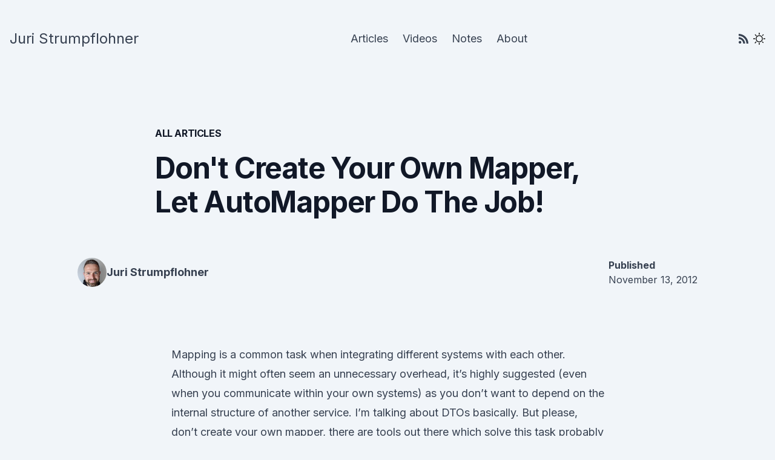

--- FILE ---
content_type: text/html; charset=UTF-8
request_url: https://juri.dev/blog/2012/11/dont-create-your-own-mapper-let-automapper-do-the-job/
body_size: 9887
content:
<!DOCTYPE html><html lang="en"> <head><!-- Global Metadata --><meta charset="utf-8"><meta name="viewport" content="width=device-width,initial-scale=1"><meta name="generator" content="Astro v4.16.13"><!-- Primary Meta Tags --><title>juri.dev</title><meta name="title" content="juri.dev"><meta name="description" content="Web Development, Content Creation, Developer Relations"><!-- Open Graph / Facebook --><meta property="og:type" content="website"><meta property="og:url" content="https://juri.dev/blog/2012/11/dont-create-your-own-mapper-let-automapper-do-the-job/"><meta property="og:title" content="juri.dev"><meta property="og:description" content="Web Development, Content Creation, Developer Relations"><meta property="og:image" content="https://juri.dev/placeholder-social.jpg"><!-- Twitter --><meta property="twitter:card" content="summary_large_image"><meta property="twitter:url" content="https://juri.dev/blog/2012/11/dont-create-your-own-mapper-let-automapper-do-the-job/"><meta property="twitter:title" content="juri.dev"><meta property="twitter:description" content="Web Development, Content Creation, Developer Relations"><meta property="twitter:image" content="https://juri.dev/placeholder-social.jpg"><link href="https://fonts.googleapis.com/css2?family=Inter:wght@400;700&display=swap" rel="stylesheet"><!-- <style type="text/css">
      @font-face {
        font-family: 'Inter';
        font-style: normal;
        font-weight: 400;
        font-display: swap;
        src:
          local('Inter Regular'),
          local('Inter-Regular'),
          url('/fonts/Inter-Regular.woff2') format('woff2');
      }

      @font-face {
        font-family: 'Inter';
        font-style: normal;
        font-weight: 700;
        font-display: swap;
        src:
          local('Inter Bold'),
          local('Inter-Bold'),
          url('/fonts/Inter-Bold.woff2') format('woff2');
      }
    </style> --><!-- <script
      type="text/partytown"
      async
      src="https://www.googletagmanager.com/gtag/js?id=G-XYKE93KVZR"></script>
    <script type="text/partytown">
      window.dataLayer = window.dataLayer || [];
      function gtag() {
        dataLayer.push(arguments);
      }
      gtag('js', new Date());

      gtag('config', 'G-XYKE93KVZR');
    </script> --><!-- <script
      type="text/partytown"
      async
      data-domain="juri.dev"
      src="https://plausible.io/js/script.js"></script> --><link rel="stylesheet" href="/_astro/about.DN_29DoF.css">
<style>a.menulink{position:relative;text-decoration:none!important;white-space:nowrap}a.menulink:hover:after{--tw-bg-opacity: 1;background-color:rgb(0 0 0 / var(--tw-bg-opacity))}:is(.dark a.menulink:hover):after{--tw-bg-opacity: 1;background-color:rgb(255 255 255 / var(--tw-bg-opacity))}a.menulink:hover:after{transform:scaleX(1)}a.menulink:after{content:"";height:2px;transform:scaleX(0);transition:transform .25s ease;transform-origin:left;left:0;bottom:-4px;width:100%;display:block;position:absolute}#themeToggle[data-astro-cid-oemx5le4]{border:0;background:none}.sun[data-astro-cid-oemx5le4]{fill:#000}.moon[data-astro-cid-oemx5le4],.dark .sun[data-astro-cid-oemx5le4]{fill:transparent}.dark .moon[data-astro-cid-oemx5le4]{fill:#fff}
article[data-astro-cid-7jjqptxk] svg[data-astro-cid-7jjqptxk]{display:inherit}.back-link[data-astro-cid-7jjqptxk] svg[data-astro-cid-7jjqptxk]{transition:all .5s ease 0s,transform .3s cubic-bezier(.2,1,.8,1) 0s;width:0;opacity:0}.back-link[data-astro-cid-7jjqptxk]:hover svg[data-astro-cid-7jjqptxk]{width:16px;margin-right:2px;opacity:.7}pre.astro-code{border:1px solid #2f3d56}
</style><script>!(function(w,p,f,c){if(!window.crossOriginIsolated && !navigator.serviceWorker) return;c=w[p]=Object.assign(w[p]||{},{"lib":"/~partytown/","debug":false});c[f]=(c[f]||[]).concat(["dataLayer.push"])})(window,'partytown','forward');/* Partytown 0.11.0 - MIT QwikDev */
const t={preserveBehavior:!1},e=e=>{if("string"==typeof e)return[e,t];const[n,r=t]=e;return[n,{...t,...r}]},n=Object.freeze((t=>{const e=new Set;let n=[];do{Object.getOwnPropertyNames(n).forEach((t=>{"function"==typeof n[t]&&e.add(t)}))}while((n=Object.getPrototypeOf(n))!==Object.prototype);return Array.from(e)})());!function(t,r,o,i,a,s,c,l,d,p,u=t,f){function h(){f||(f=1,"/"==(c=(s.lib||"/~partytown/")+(s.debug?"debug/":""))[0]&&(d=r.querySelectorAll('script[type="text/partytown"]'),i!=t?i.dispatchEvent(new CustomEvent("pt1",{detail:t})):(l=setTimeout(v,(null==s?void 0:s.fallbackTimeout)||1e4),r.addEventListener("pt0",w),a?y(1):o.serviceWorker?o.serviceWorker.register(c+(s.swPath||"partytown-sw.js"),{scope:c}).then((function(t){t.active?y():t.installing&&t.installing.addEventListener("statechange",(function(t){"activated"==t.target.state&&y()}))}),console.error):v())))}function y(e){p=r.createElement(e?"script":"iframe"),t._pttab=Date.now(),e||(p.style.display="block",p.style.width="0",p.style.height="0",p.style.border="0",p.style.visibility="hidden",p.setAttribute("aria-hidden",!0)),p.src=c+"partytown-"+(e?"atomics.js?v=0.11.0":"sandbox-sw.html?"+t._pttab),r.querySelector(s.sandboxParent||"body").appendChild(p)}function v(n,o){for(w(),i==t&&(s.forward||[]).map((function(n){const[r]=e(n);delete t[r.split(".")[0]]})),n=0;n<d.length;n++)(o=r.createElement("script")).innerHTML=d[n].innerHTML,o.nonce=s.nonce,r.head.appendChild(o);p&&p.parentNode.removeChild(p)}function w(){clearTimeout(l)}s=t.partytown||{},i==t&&(s.forward||[]).map((function(r){const[o,{preserveBehavior:i}]=e(r);u=t,o.split(".").map((function(e,r,o){var a;u=u[o[r]]=r+1<o.length?u[o[r]]||(a=o[r+1],n.includes(a)?[]:{}):(()=>{let e=null;if(i){const{methodOrProperty:n,thisObject:r}=((t,e)=>{let n=t;for(let t=0;t<e.length-1;t+=1)n=n[e[t]];return{thisObject:n,methodOrProperty:e.length>0?n[e[e.length-1]]:void 0}})(t,o);"function"==typeof n&&(e=(...t)=>n.apply(r,...t))}return function(){let n;return e&&(n=e(arguments)),(t._ptf=t._ptf||[]).push(o,arguments),n}})()}))})),"complete"==r.readyState?h():(t.addEventListener("DOMContentLoaded",h),t.addEventListener("load",h))}(window,document,navigator,top,window.crossOriginIsolated);;(e=>{e.addEventListener("astro:before-swap",e=>{let r=document.body.querySelector("iframe[src*='/~partytown/']");if(r)e.newDocument.body.append(r)})})(document);</script></head> <body class="text-gray-700 bg-slate-100 dark:bg-slate-900 dark:text-gray-300 font-display"> <header class="px-4 mx-auto max-w-screen"> <div class="text-gray-700 py-9 lg:py-12 dark:text-gray-300"> <div class="container flex items-center justify-between mx-auto"> <div> <a href="/" class="block text-2xl font-medium transition dark:text-white whitespace-nowrap focus:outline-none menulink">  <h1>Juri Strumpflohner</h1>  </a>  </div> <nav class="hidden md:block"> <ul class="flex"> <li> <a href="/articles" class="m-3 text-lg font-medium hover:text-gray-900 dark:hover:text-gray-100 menulink"> Articles </a>  </li><li> <a href="/videos" class="m-3 text-lg font-medium hover:text-gray-900 dark:hover:text-gray-100 menulink"> Videos </a>  </li><li> <a href="/notes" class="m-3 text-lg font-medium hover:text-gray-900 dark:hover:text-gray-100 menulink"> Notes </a>  </li><li> <a href="/about" class="m-3 text-lg font-medium hover:text-gray-900 dark:hover:text-gray-100 menulink"> About </a>  </li> </ul> </nav> <div class="flex space-x-2"> <a href="/rss.xml" class="inline-flex items-center"> <svg role="img" viewBox="0 0 24 24" class="w-4 h-4" fill="currentColor" xmlns="http://www.w3.org/2000/svg"><title>RSS</title><path d="M19.199 24C19.199 13.467 10.533 4.8 0 4.8V0c13.165 0 24 10.835 24 24h-4.801zM3.291 17.415c1.814 0 3.293 1.479 3.293 3.295 0 1.813-1.485 3.29-3.301 3.29C1.47 24 0 22.526 0 20.71s1.475-3.294 3.291-3.295zM15.909 24h-4.665c0-6.169-5.075-11.245-11.244-11.245V8.09c8.727 0 15.909 7.184 15.909 15.91z"></path> </svg> </a> <button id="themeToggle" data-astro-cid-oemx5le4> <svg width="20" height="20" xmlns="http://www.w3.org/2000/svg" viewBox="0 0 24 24" data-astro-cid-oemx5le4> <path class="sun" fill-rule="evenodd" d="M12 17.5a5.5 5.5 0 1 0 0-11 5.5 5.5 0 0 0 0 11zm0 1.5a7 7 0 1 0 0-14 7 7 0 0 0 0 14zm12-7a.8.8 0 0 1-.8.8h-2.4a.8.8 0 0 1 0-1.6h2.4a.8.8 0 0 1 .8.8zM4 12a.8.8 0 0 1-.8.8H.8a.8.8 0 0 1 0-1.6h2.5a.8.8 0 0 1 .8.8zm16.5-8.5a.8.8 0 0 1 0 1l-1.8 1.8a.8.8 0 0 1-1-1l1.7-1.8a.8.8 0 0 1 1 0zM6.3 17.7a.8.8 0 0 1 0 1l-1.7 1.8a.8.8 0 1 1-1-1l1.7-1.8a.8.8 0 0 1 1 0zM12 0a.8.8 0 0 1 .8.8v2.5a.8.8 0 0 1-1.6 0V.8A.8.8 0 0 1 12 0zm0 20a.8.8 0 0 1 .8.8v2.4a.8.8 0 0 1-1.6 0v-2.4a.8.8 0 0 1 .8-.8zM3.5 3.5a.8.8 0 0 1 1 0l1.8 1.8a.8.8 0 1 1-1 1L3.5 4.6a.8.8 0 0 1 0-1zm14.2 14.2a.8.8 0 0 1 1 0l1.8 1.7a.8.8 0 0 1-1 1l-1.8-1.7a.8.8 0 0 1 0-1z" data-astro-cid-oemx5le4></path> <path class="moon" fill-rule="evenodd" d="M16.5 6A10.5 10.5 0 0 1 4.7 16.4 8.5 8.5 0 1 0 16.4 4.7l.1 1.3zm-1.7-2a9 9 0 0 1 .2 2 9 9 0 0 1-11 8.8 9.4 9.4 0 0 1-.8-.3c-.4 0-.8.3-.7.7a10 10 0 0 0 .3.8 10 10 0 0 0 9.2 6 10 10 0 0 0 4-19.2 9.7 9.7 0 0 0-.9-.3c-.3-.1-.7.3-.6.7a9 9 0 0 1 .3.8z" data-astro-cid-oemx5le4></path> </svg> </button>  <script>
  const theme = (() => {
    if (typeof localStorage !== 'undefined' && localStorage.getItem('theme')) {
      return localStorage.getItem('theme');
    }
    if (window.matchMedia('(prefers-color-scheme: dark)').matches) {
      return 'dark';
    }
    return 'light';
  })();

  if (theme === 'light') {
    document.documentElement.classList.remove('dark');
  } else {
    document.documentElement.classList.add('dark');
  }

  window.localStorage.setItem('theme', theme);

  const handleToggleClick = () => {
    const element = document.documentElement;
    element.classList.toggle('dark');

    const isDark = element.classList.contains('dark');
    localStorage.setItem('theme', isDark ? 'dark' : 'light');
  };

  document
    .getElementById('themeToggle')
    .addEventListener('click', handleToggleClick);
</script> </div> </div> <nav class="container md:hidden"> <ul class="flex items-center justify-center pt-4 mx-auto"> <li> <a href="/articles" class="m-3 text-lg font-medium hover:text-gray-900 dark:hover:text-gray-100 menulink"> Articles </a>  </li><li> <a href="/videos" class="m-3 text-lg font-medium hover:text-gray-900 dark:hover:text-gray-100 menulink"> Videos </a>  </li><li> <a href="/notes" class="m-3 text-lg font-medium hover:text-gray-900 dark:hover:text-gray-100 menulink"> Notes </a>  </li><li> <a href="/about" class="m-3 text-lg font-medium hover:text-gray-900 dark:hover:text-gray-100 menulink"> About </a>  </li> </ul> </nav> </div> </header> <main> <article class="pt-12 text-text sm:pt-20" data-astro-cid-7jjqptxk><div class="max-w-screen-md mx-auto mb-4 tracking-tight text-gray-900 dark:text-white" data-astro-cid-7jjqptxk><a href="/articles" class="back-link" data-astro-cid-7jjqptxk><svg xmlns="http://www.w3.org/2000/svg" viewBox="0 0 20 20" fill="currentColor" aria-hidden="true" width="24" height="24" data-astro-cid-7jjqptxk><path fill-rule="evenodd" d="M17 10a.75.75 0 01-.75.75H5.612l4.158 3.96a.75.75 0 11-1.04 1.08l-5.5-5.25a.75.75 0 010-1.08l5.5-5.25a.75.75 0 111.04 1.08L5.612 9.25H16.25A.75.75 0 0117 10z" clip-rule="evenodd" data-astro-cid-7jjqptxk></path></svg><span class="font-semibold uppercase" data-astro-cid-7jjqptxk>all articles</span></a></div><header data-astro-cid-7jjqptxk><h1 class="max-w-screen-md mx-auto text-3xl leading-tight mb-8 font-extrabold text-gray-900 dark:text-white tracking-tight sm:text-4xl md:text-5xl md:leading-[3.5rem]" data-astro-cid-7jjqptxk>Don&#39;t Create Your Own Mapper, Let AutoMapper Do The Job!</h1><div class="max-w-screen-lg mx-auto mt-4 overflow-hidden rounded-none lg:rounded-lg" data-astro-cid-7jjqptxk><img src="/images/blog/old/automapper.avif" alt="" data-astro-cid-7jjqptxk></div><div class="flex w-full max-w-screen-lg mx-auto flex-col gap-5 px-5 pt-8 text-base text-gray-700 dark:text-gray-300 sm:flex-row sm:items-center sm:justify-between sm:gap-10 sm:text-base md:gap-16 lg:px-0" data-astro-cid-7jjqptxk><div class="col-span-2 flex items-center justify-center gap-3 md:justify-start" data-astro-cid-7jjqptxk><div class="w-12 h-12 overflow-hidden rounded-full" data-astro-cid-7jjqptxk><img src="/images/profilepic.jpg" fetchpriority="high" decoding="async" alt="Author profile pic" data-astro-cid-7jjqptxk></div><div class="text-lg font-semibold text-gray-700 dark:text-gray-100" data-astro-cid-7jjqptxk>
Juri Strumpflohner
</div></div><div class="flex items-center justify-center gap-8 text-center sm:justify-end sm:gap-16 sm:text-left" data-astro-cid-7jjqptxk><div class="flex flex-shrink-0 flex-col text-sm sm:w-auto sm:text-base" data-astro-cid-7jjqptxk><span class="font-semibold" data-astro-cid-7jjqptxk>Published</span><time data-astro-cid-7jjqptxk>November 13, 2012</time></div></div></div></header><section class="px-6 pb-24 mx-auto mt-8 prose md:prose-lg dark:prose-invert lg:mt-24 md:mt-16 lg:px-0 md:px-8 sm:pb-32" data-astro-cid-7jjqptxk><p>Mapping is a common task when integrating different systems with each other. Although it might often seem an unnecessary overhead, it’s highly suggested (even when you communicate within your own systems) as you don’t want to depend on the internal structure of another service. I’m talking about DTOs basically. But please, don’t create your own mapper, there are tools out there which solve this task probably better than you might.</p>
<p>I’ve implemented my custom mappers as well. When you do so I highly suggest you to write some automated tests! They’ll save your life the next time your object structure changes. But at the same time such tests are <strong>extremely tedious</strong> to write and moreover they are <strong>short-lived</strong>. Why? Because they often look like</p>
<pre class="astro-code Night Owl" style="background-color:#011627;color:#d6deeb; overflow-x: auto;" tabindex="0" data-language="plaintext"><code><span class="line"><span>[TestMethod]</span></span>
<span class="line"><span>public void ShouldCorrectlyMapAPersonInstance(){</span></span>
<span class="line"><span>    var originalPerson = new Person(){</span></span>
<span class="line"><span>        Firstname = "Juri",</span></span>
<span class="line"><span>        Surname = "Strumpflohner",</span></span>
<span class="line"><span>        Age = 27</span></span>
<span class="line"><span>    };</span></span>
<span class="line"><span></span></span>
<span class="line"><span>    var targetPerson = MyDtoMapper.MapPerson&#x3C;AnotherPersonObject>(originalPerson);</span></span>
<span class="line"><span></span></span>
<span class="line"><span>    Assert.AreEqual(originalPerson.Firstname, targetPerson.Firstname);</span></span>
<span class="line"><span>    Assert.AreEqual(originalPerson.Surname, targetPerson.Surname);</span></span>
<span class="line"><span>    ...</span></span>
<span class="line"><span>}</span></span>
<span class="line"><span></span></span></code></pre>
<p>You have to compare property by property. Now this is a simple and plain object structure, but I guess you can easily imagine how quickly this mapping becomes more complex once you have nested subobjects and lists with different structures. I can assure you’ll have to write dozens of tests just to cover the different edge cases. The <strong>short-lived</strong> nature of such tests comes from the simple fact that they are tightly coupled to the underlying object structure and that’s actually correct as they <em>test it</em>.</p>
<h2 id="let-automapper-do-the-job-for-you">Let AutoMapper Do The Job For You</h2>
<p>.Net has an extremely powerful open source mapper library called <a href="https://github.com/AutoMapper/AutoMapper">AutoMapper</a> which will extremely ease your life when it comes to mapping. On GitHub they also have quite some <a href="https://github.com/AutoMapper/AutoMapper/wiki">good documentation where you can get started</a>.</p>
<h3 id="installation">Installation</h3>
<p>Using NuGet installation is as easy as opening your Package Manager Console and typing</p>
<pre class="astro-code Night Owl" style="background-color:#011627;color:#d6deeb; overflow-x: auto;" tabindex="0" data-language="plaintext"><code><span class="line"><span>Install-Package AutoMapper</span></span>
<span class="line"><span></span></span></code></pre>
<h3 id="mapping-configuration">Mapping Configuration</h3>
<p>AutoMapper is based on defining so-called <strong>mapping configurations</strong> between the different objects. Consider you have the following two objects (in pseudo-code)</p>
<pre class="astro-code Night Owl" style="background-color:#011627;color:#d6deeb; overflow-x: auto;" tabindex="0" data-language="plaintext"><code><span class="line"><span>class Person</span></span>
<span class="line"><span>    string Firstname</span></span>
<span class="line"><span>    string Surname</span></span>
<span class="line"><span>    int Age</span></span>
<span class="line"><span>    Address[] Addresses</span></span>
<span class="line"><span></span></span></code></pre>
<p>and a target class you’d like to map to</p>
<pre class="astro-code Night Owl" style="background-color:#011627;color:#d6deeb; overflow-x: auto;" tabindex="0" data-language="plaintext"><code><span class="line"><span>class Parent</span></span>
<span class="line"><span>    string Firstname</span></span>
<span class="line"><span>    string Surname</span></span>
<span class="line"><span>    int Age</span></span>
<span class="line"><span>    Location[] Addresses</span></span>
<span class="line"><span></span></span></code></pre>
<p>Assuming the <code>Location</code> and <code>Address</code> objects have the same internal structure, you’d have to create an AutoMapper configuration that looks like the following</p>
<pre class="astro-code Night Owl" style="background-color:#011627;color:#d6deeb; overflow-x: auto;" tabindex="0" data-language="plaintext"><code><span class="line"><span>Mapper.CreateMap&#x3C;Person, Parent>();</span></span>
<span class="line"><span>Mapper.CreateMap&#x3C;Address, Location>();</span></span>
<span class="line"><span></span></span></code></pre>
<p>Since all the property names match, <strong>AutoMapper would automatically copy them over</strong> and even traverse the lists.</p>
<p>In case you have to map non-matching property names, you can configure the mapping like</p>
<pre class="astro-code Night Owl" style="background-color:#011627;color:#d6deeb; overflow-x: auto;" tabindex="0" data-language="plaintext"><code><span class="line"><span>Mapper.CreateMap&#x3C;Person, Parent>()</span></span>
<span class="line"><span>    .ForMember(x => x.DifferentNamedProperty, opt => opt.MapFrom(src => src.OriginalPropertyName));</span></span>
<span class="line"><span></span></span></code></pre>
<p>That’s it. There are a lot of configurations and options available like</p>
<ul>
<li>Projection</li>
<li>Flattening</li>
<li>Custom Converters/Resolvers/Formatters</li>
<li>Inheritance Mapping</li>
</ul>
<p>and much more. So go and <a href="https://github.com/AutoMapper/AutoMapper/wiki">check out the docs</a>.</p>
<h3 id="the-mapping">The Mapping</h3>
<p>I usually create a static class <code>DtoMapper</code> which has an <code>Init()</code> where all the configuration lies.</p>
<pre class="astro-code Night Owl" style="background-color:#011627;color:#d6deeb; overflow-x: auto;" tabindex="0" data-language="plaintext"><code><span class="line"><span>public static class DtoMapper</span></span>
<span class="line"><span>{</span></span>
<span class="line"><span>    public static void Init()</span></span>
<span class="line"><span>    {</span></span>
<span class="line"><span>        Mapper.CreateMap&#x3C;Person, Parent>();</span></span>
<span class="line"><span>        ...</span></span>
<span class="line"><span>    }</span></span>
<span class="line"><span>}</span></span>
<span class="line"><span></span></span></code></pre>
<p>This is a matter of preference. You could do that somewhere else as well, or just selectively for the kind of mapping you currently need.</p>
<p>In the class (or controller) constructor where I need the mapping I then call that init</p>
<pre class="astro-code Night Owl" style="background-color:#011627;color:#d6deeb; overflow-x: auto;" tabindex="0" data-language="plaintext"><code><span class="line"><span>DtoMapper.Init();</span></span>
<span class="line"><span></span></span></code></pre>
<p>and then in the specific method where the mapping has to take place, I execute it like</p>
<pre class="astro-code Night Owl" style="background-color:#011627;color:#d6deeb; overflow-x: auto;" tabindex="0" data-language="plaintext"><code><span class="line"><span>var targetParentObj = Mapper.Map&#x3C;Person, Parent>(thePersonObj);</span></span>
<span class="line"><span></span></span></code></pre>
<h3 id="testing">Testing</h3>
<p>What about testing these mappings? That’s as easy as</p>
<pre class="astro-code Night Owl" style="background-color:#011627;color:#d6deeb; overflow-x: auto;" tabindex="0" data-language="plaintext"><code><span class="line"><span>[TestMethod]</span></span>
<span class="line"><span>public void TheMappingConfigurationShouldBeValid()</span></span>
<span class="line"><span>{</span></span>
<span class="line"><span>    DtoMapper.Init();</span></span>
<span class="line"><span>    Mapper.AssertConfigurationIsValid();</span></span>
<span class="line"><span>}</span></span>
<span class="line"><span></span></span></code></pre>
<p>The <code>AssertConfigurationIsValid()</code> will throw a nice, expressive exception in case it fails. Note that in the configuration mapping you also have to specify eventual <strong>properties you don’t like to be mapped</strong>:</p>
<pre class="astro-code Night Owl" style="background-color:#011627;color:#d6deeb; overflow-x: auto;" tabindex="0" data-language="plaintext"><code><span class="line"><span>Mapper.CreateMap&#x3C;Person, Parent>()</span></span>
<span class="line"><span>    .ForMember(x => x.IgnoreProperty, opt => opt.Ignore());</span></span>
<span class="line"><span></span></span></code></pre>
<h2 id="aspnet-mvc-dtos">ASP.net MVC DTOs</h2>
<p>Whether you apply the MVVM pattern or you create a REST-like API for JavaScript clients. One of my lessons learned is for sure to <a href="/blog/2012/10/lessions-learned-dont-expose-ef-entities-to-the-client-directly/">not expose the Entity Framework entities directly</a>. Instead it is preferrable to create specific DTOs (or you could call them ViewModels as well) where you create highly specialized entities just of the purpose you need.</p>
<p>A useful feature in such case is AutoMapper’s <a href="https://github.com/AutoMapper/AutoMapper/wiki/Flattening">Flattening</a>. Basically instead of rendering an object graph you often prefer to transfer a flat object to your client as it is easier to bind on the UI. So if you have an <code>Order</code> with a nested <code>Customer</code> object like</p>
<pre class="astro-code Night Owl" style="background-color:#011627;color:#d6deeb; overflow-x: auto;" tabindex="0" data-language="plaintext"><code><span class="line"><span>class Order</span></span>
<span class="line"><span>    int Id</span></span>
<span class="line"><span>    Customer TheCustomer</span></span>
<span class="line"><span>        string Name</span></span>
<span class="line"><span></span></span></code></pre>
<p>and you’d like to display the order information together with the customer’s name on your UI then you can create a DTO</p>
<pre class="astro-code Night Owl" style="background-color:#011627;color:#d6deeb; overflow-x: auto;" tabindex="0" data-language="plaintext"><code><span class="line"><span>class OrderDto</span></span>
<span class="line"><span>    int Id</span></span>
<span class="line"><span>    string TheCustomerName</span></span>
<span class="line"><span></span></span></code></pre>
<p>and a mapping configuration</p>
<pre class="astro-code Night Owl" style="background-color:#011627;color:#d6deeb; overflow-x: auto;" tabindex="0" data-language="plaintext"><code><span class="line"><span>Mapper.CreateMap&#x3C;Order, OrderDto>();</span></span>
<span class="line"><span></span></span></code></pre>
<p>The interesting property here is the <code>TheCustomerName</code> property in the <code>OrderDto</code>. AutoMapper basically fills it following the source object’s relation <code>TheCustomer</code> and taking the corresponding <code>Name</code> property. Extremley elegant!</p>
<p>To come back to ASP.net MVC. You could now invoke the <code>DtoMapper.Init()</code> where appropriate (i.e. in the Global.asax or the controller constructor) for initializing the mapping configurations. The controller method then looks as follows</p>
<pre class="astro-code Night Owl" style="background-color:#011627;color:#d6deeb; overflow-x: auto;" tabindex="0" data-language="plaintext"><code><span class="line"><span>class SomeController : IController</span></span>
<span class="line"><span>{</span></span>
<span class="line"><span>    public JsonResult GetCustomerById(long id)</span></span>
<span class="line"><span>    {</span></span>
<span class="line"><span>        var customerEntity = customerRepository.GetById(id);</span></span>
<span class="line"><span>        return Json(mapper.Map&#x3C;CustomerDto>(customerEntity), JsonRequestBehavior.AllowGet);</span></span>
<span class="line"><span>    }</span></span>
<span class="line"><span>}</span></span>
<span class="line"><span></span></span></code></pre>
<h2 id="in-java">In Java?</h2>
<p>Its quite some time since I last actively developed in Java, but apparently there is a new tool called ModelMapper which does quite a similar job as AutoMapper. You may want to check it out here: <a href="http://modelmapper.org/">http://modelmapper.org/</a>.</p>
<h2 id="conclusion">Conclusion</h2>
<p>Don’t reinvent the wheel! Go and check it out.</p></section></article> </main> <footer class="pt-2 mb-8 border-t bg-slate-100 dark:bg-slate-900 border-slate-200 dark:border-slate-800" aria-labelledby="footer-heading"> <h2 id="footer-heading" class="sr-only">Footer</h2><div class="px-4 pt-12 mx-auto transition-opacity opacity-50 max-w-7xl hover:opacity-100 sm:px-6 lg:px-8 lg:pt-16"> <div class="gap-8 md:grid md:grid-cols-3"> <div class="col-span-1 space-y-4 text-slate-700 dark:text-slate-300"> <h3 class="text-2xl font-semibold tracking-wider uppercase text-slate-600 dark:text-slate-400">
juri.dev
</h3> <p class="text-base">Find me on these socials</p><div class="flex space-x-6"> <a title="Do not miss Juri's latest news on Twitter" class="text-base text-slate-500 hover:text-slate-600 dark:hover:text-slate-400" href="https://twitter.com/juristr"><span class="sr-only">Twitter</span><svg fill="currentColor" viewBox="0 0 24 24" xmlns="http://www.w3.org/2000/svg" class="w-6 h-6" aria-hidden="true"><path d="M8.29 20.25c7.55 0 11.68-6.25 11.68-11.67 0-.18 0-.36-.02-.53A8.35 8.35 0 0 0 22 5.92a8.19 8.19 0 0 1-2.36.65 4.12 4.12 0 0 0 1.8-2.27 8.22 8.22 0 0 1-2.6 1 4.1 4.1 0 0 0-7 3.73A11.65 11.65 0 0 1 3.4 4.75a4.1 4.1 0 0 0 1.27 5.48A4.07 4.07 0 0 1 2.8 9.7v.05a4.1 4.1 0 0 0 3.3 4.03 4.1 4.1 0 0 1-1.86.07 4.1 4.1 0 0 0 3.83 2.85A8.23 8.23 0 0 1 2 18.4a11.62 11.62 0 0 0 6.29 1.84"></path> </svg> </a> <a title="Connect with Juri on Mastodon" class="text-base text-slate-500 hover:text-slate-600 dark:hover:text-slate-400" href="https://mas.to/@juristr"><span class="sr-only">Mastodon</span> <svg role="img" fill="currentcolor" viewBox="0 0 24 24" class="w-6 h-6" xmlns="http://www.w3.org/2000/svg"><title>Mastodon</title><path d="M23.268 5.313c-.35-2.578-2.617-4.61-5.304-5.004C17.51.242 15.792 0 11.813 0h-.03c-3.98 0-4.835.242-5.288.309C3.882.692 1.496 2.518.917 5.127.64 6.412.61 7.837.661 9.143c.074 1.874.088 3.745.26 5.611.118 1.24.325 2.47.62 3.68.55 2.237 2.777 4.098 4.96 4.857 2.336.792 4.849.923 7.256.38.265-.061.527-.132.786-.213.585-.184 1.27-.39 1.774-.753a.057.057 0 0 0 .023-.043v-1.809a.052.052 0 0 0-.02-.041.053.053 0 0 0-.046-.01 20.282 20.282 0 0 1-4.709.545c-2.73 0-3.463-1.284-3.674-1.818a5.593 5.593 0 0 1-.319-1.433.053.053 0 0 1 .066-.054c1.517.363 3.072.546 4.632.546.376 0 .75 0 1.125-.01 1.57-.044 3.224-.124 4.768-.422.038-.008.077-.015.11-.024 2.435-.464 4.753-1.92 4.989-5.604.008-.145.03-1.52.03-1.67.002-.512.167-3.63-.024-5.545zm-3.748 9.195h-2.561V8.29c0-1.309-.55-1.976-1.67-1.976-1.23 0-1.846.79-1.846 2.35v3.403h-2.546V8.663c0-1.56-.617-2.35-1.848-2.35-1.112 0-1.668.668-1.67 1.977v6.218H4.822V8.102c0-1.31.337-2.35 1.011-3.12.696-.77 1.608-1.164 2.74-1.164 1.311 0 2.302.5 2.962 1.498l.638 1.06.638-1.06c.66-.999 1.65-1.498 2.96-1.498 1.13 0 2.043.395 2.74 1.164.675.77 1.012 1.81 1.012 3.12z"></path> </svg> </a> <a title="Connect with Juri on LinkedIn" class="text-base text-slate-500 hover:text-slate-600 dark:hover:text-slate-400" href="https://linkedin.com/in/juristr/"><span class="sr-only">LinkedIn</span> <svg role="img" fill="currentcolor" viewBox="0 0 24 24" class="w-6 h-6" xmlns="http://www.w3.org/2000/svg"><title>LinkedIn</title><path d="M20.447 20.452h-3.554v-5.569c0-1.328-.027-3.037-1.852-3.037-1.853 0-2.136 1.445-2.136 2.939v5.667H9.351V9h3.414v1.561h.046c.477-.9 1.637-1.85 3.37-1.85 3.601 0 4.267 2.37 4.267 5.455v6.286zM5.337 7.433c-1.144 0-2.063-.926-2.063-2.065 0-1.138.92-2.063 2.063-2.063 1.14 0 2.064.925 2.064 2.063 0 1.139-.925 2.065-2.064 2.065zm1.782 13.019H3.555V9h3.564v11.452zM22.225 0H1.771C.792 0 0 .774 0 1.729v20.542C0 23.227.792 24 1.771 24h20.451C23.2 24 24 23.227 24 22.271V1.729C24 .774 23.2 0 22.222 0h.003z"></path> </svg> </a> <a title="Check out Juri's GitHub contributions" class="text-base text-slate-500 hover:text-slate-600 dark:hover:text-slate-400" href="https://github.com/juristr"><span class="sr-only">GitHub</span><svg fill="currentColor" viewBox="0 0 16 16" class="w-6 h-6" aria-hidden="true"><path d="M8 0a8 8 0 0 0-2.53 15.59c.4.07.55-.17.55-.38l-.01-1.49c-2.01.37-2.53-.49-2.69-.94-.09-.23-.48-.94-.82-1.13-.28-.15-.68-.52-.01-.53.63-.01 1.08.58 1.23.82.72 1.21 1.87.87 2.33.66.07-.52.28-.87.51-1.07-1.78-.2-3.64-.89-3.64-3.95 0-.87.31-1.59.82-2.15-.08-.2-.36-1.02.08-2.12 0 0 .67-.21 2.2.82a7.42 7.42 0 0 1 4 0c1.53-1.04 2.2-.82 2.2-.82.44 1.1.16 1.92.08 2.12.51.56.82 1.27.82 2.15 0 3.07-1.87 3.75-3.65 3.95.29.25.54.73.54 1.48l-.01 2.2c0 .21.15.46.55.38A8.01 8.01 0 0 0 16 8a8 8 0 0 0-8-8z"></path> </svg> </a> <a title="Subscribe to Juri's Youtube Channel" class="text-base text-slate-500 hover:text-slate-600 dark:hover:text-slate-400" href="https://www.youtube.com/c/JuriStrumpflohner"><span class="sr-only">Youtube</span><svg fill="currentColor" role="img" viewBox="0 0 24 24" xmlns="http://www.w3.org/2000/svg" class="w-6 h-6" aria-hidden="true"><path d="M23.5 6.19a3.02 3.02 0 0 0-2.12-2.14c-1.88-.5-9.38-.5-9.38-.5s-7.5 0-9.38.5A3.02 3.02 0 0 0 .5 6.19C0 8.07 0 12 0 12s0 3.93.5 5.81a3.02 3.02 0 0 0 2.12 2.14c1.87.5 9.38.5 9.38.5s7.5 0 9.38-.5a3.02 3.02 0 0 0 2.12-2.14C24 15.93 24 12 24 12s0-3.93-.5-5.81zM9.54 15.57V8.43L15.82 12l-6.28 3.57z"></path> </svg> </a> <!-- <a
            title="The Newsletter"
            class="text-base text-slate-500 hover:text-slate-600 dark:hover:text-slate-400"
            href="https://go.nrwl.io/nx-newsletter?utm_source=nx.dev"
            ><span class="sr-only">Newsletter</span><svg
              xmlns="http://www.w3.org/2000/svg"
              fill="none"
              viewBox="0 0 24 24"
              stroke="currentColor"
              class="w-6 h-6"
              aria-hidden="true"
              ><path
                stroke-linecap="round"
                stroke-linejoin="round"
                stroke-width="2"
                d="M19 20H5a2 2 0 01-2-2V6a2 2 0 012-2h10a2 2 0 012 2v1m2 13a2 2 0 01-2-2V7m2 13a2 2 0 002-2V9a2 2 0 00-2-2h-2m-4-3H9M7 16h6M7 8h6v4H7V8z"
              ></path>
            </svg>
          </a> --> </div> </div> <div class="col-span-2 gap-8 mt-12 md:mt-0 md:grid md:grid-cols-3"> <div> <h3 class="text-sm font-semibold tracking-wider uppercase text-slate-400">
Resources
</h3> <ul role="list" class="mt-4 space-y-4"> <li> <a class="text-base text-slate-500 hover:text-slate-600 dark:hover:text-slate-400" href="https://egghead.io/q/resources-by-juri-strumpflohner">Egghead.io</a> </li> <li> <a class="text-base text-slate-500 hover:text-slate-600 dark:hover:text-slate-400" href="https://dev.to/juristr">Dev.to Blog</a> </li> <li> <a class="text-base text-slate-500 hover:text-slate-600 dark:hover:text-slate-400" href="https://stackoverflow.com/users/50109/juri">StackOverflow</a> </li> <li> <a class="text-base text-slate-500 hover:text-slate-600 dark:hover:text-slate-400" href="https://www.producthunt.com/@juristr">Product Hunt</a> </li> </ul> </div> <div> <h3 class="text-sm font-semibold tracking-wider uppercase text-slate-400">
Socials
</h3> <ul role="list" class="mt-4 space-y-4"> <li> <a class="text-base text-slate-500 hover:text-slate-600 dark:hover:text-slate-400" href="https://twitter.com/juristr">Twitter</a> </li> <li> <a class="text-base text-slate-500 hover:text-slate-600 dark:hover:text-slate-400" href="https://twitch.tv/juridev">Twitch</a> </li> <li> <a class="text-base text-slate-500 hover:text-slate-600 dark:hover:text-slate-400" href="https://youtube.com/@juristr">Youtube</a> </li> <li> <a class="text-base text-slate-500 hover:text-slate-600 dark:hover:text-slate-400" href="https://linkedin.com/in/juristr/">LinkedIn</a> </li> </ul> </div> </div> </div> </div> <div class="pt-2 mt-12"> <p class="text-sm text-center text-slate-400">
© 2025 made with
<svg xmlns="http://www.w3.org/2000/svg" viewBox="0 0 24 24" fill="currentColor" aria-hidden="true" class="-mt-0.5 inline h-4 w-4"><path d="M11.645 20.91l-.007-.003-.022-.012a15.247 15.247 0 01-.383-.218 25.18 25.18 0 01-4.244-3.17C4.688 15.36 2.25 12.174 2.25 8.25 2.25 5.322 4.714 3 7.688 3A5.5 5.5 0 0112 5.052 5.5 5.5 0 0116.313 3c2.973 0 5.437 2.322 5.437 5.25 0 3.925-2.438 7.111-4.739 9.256a25.175 25.175 0 01-4.244 3.17 15.247 15.247 0 01-.383.219l-.022.012-.007.004-.003.001a.752.752 0 01-.704 0l-.003-.001z"></path> </svg> by<!-- -->
Juri Strumpflohner - built with <a href="https://astro.build/" target="_blank">Astro</a>, <a href="https://tailwindcss.com/" target="_blank">TailwindCSS</a> and <a href="https://nx.dev" target="_blank">Nx</a> </p> </div> </footer> </body></html>